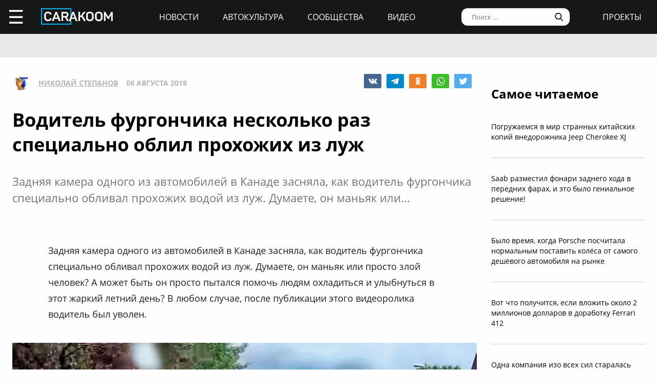

--- FILE ---
content_type: text/html; charset=UTF-8
request_url: https://carakoom.com/blog/voditel-furgonchika-neskolko-raz-specialno-oblil-prohozhih-iz-luzh
body_size: 10402
content:
<!DOCTYPE HTML><html lang="ru"><head><title>Водитель фургончика несколько раз специально облил прохожих из луж | carakoom.com</title><meta name="robots" content="index, follow" /><link rel="apple-touch-icon" sizes="180x180" href="/apple-touch-icon.png"><link rel="icon" type="image/png" href="/favicon-32x32.png" sizes="32x32"><link rel="icon" type="image/png" href="/favicon-16x16.png" sizes="16x16"><meta name="msapplication-TileColor" content="#2b5797"><meta name="msapplication-TileImage" content="/mstile-144x144.png"><meta http-equiv="content-type" content="text/html; charset=utf-8" /><meta name="viewport" content="width=device-width, initial-scale=1"><meta name="description" content=" Задняя камера одного из автомобилей в Канаде засняла, как водитель фургончика специально обливал прохожих водой из луж. Думаете, он маньяк или..." /><meta name="keywords" content="ford, ford transit, канада, dashcam" /><script type="text/javascript" src="https://carakoom.com/data/themes/easy/js/init.js?v=3.3.53"></script><link rel="stylesheet" href="https://carakoom.com/data/themes/easy/css/style.css?v=3.3.53" /><link rel="stylesheet" href="https://carakoom.com/data/themes/easy/css/main.css?v=3.3.53" /><script type="text/javascript" src="https://carakoom.com/data/inc/lib/java/framework.js?v=3.3.53"></script><script type="text/javascript" src="https://carakoom.com/data/inc/lib/ajax/processor.js?v=3.3.53"></script><link rel="stylesheet" href="/photoswipe/photoswipe.css" /><link rel="stylesheet" href="/photoswipe/default-skin/default-skin.css" /><script type="text/javascript" src="/photoswipe/photoswipe.min.js"></script><script type="text/javascript" src="/photoswipe/photoswipe-ui-default.min.js"></script><script type="text/javascript" src="https://carakoom.com/data/modules/wall/java/wall.js"></script><script type="text/javascript" src="https://carakoom.com/data/modules/like/js/script.js"></script><script type="text/javascript" src="https://carakoom.com/data/modules/comments/js/script.js"></script><meta property="og:title" content="Водитель фургончика несколько раз специально облил прохожих из луж"><meta property="og:description" content=" Задняя камера одного из автомобилей в Канаде засняла, как водитель фургончика специально обливал прохожих водой из луж. Думаете, он маньяк или..."><meta property="og:url" content="https://carakoom.com/blog/voditel-furgonchika-neskolko-raz-specialno-oblil-prohozhih-iz-luzh"><meta property="og:type" content="article"><meta property="og:site_name" content="CARakoom.com"><meta property="og:image" content="https://carakoom.com/data/wall/787/63c2b806_medium.jpg"/><meta name="twitter:card" content="summary_large_image"></head>

<body >
<div id="problem"></div>
<input type="checkbox" id="nav-user">
<header id="header">
<div class="header-left"><label for="nav-user">☰</label><a href="/" class="header-logo"><img src="https://carakoom.com/data/image/CARAKOOM.png" alt="logo"></a></div>
<div class="header-center">
<a href="https://carakoom.com/car-news">Новости</a>
<a href="https://carakoom.com/car-culture">Автокультура</a>
<a href="https://carakoom.com/groups">Сообщества</a>
<a href="https://carakoom.com/car-video">Видео</a>
</div>
<div class="header-right">
<input type="search" placeholder="Поиск ..."  id="isearch" onkeyup="if(event.keyCode == 13) {processor('wall_search','787','177adc265c3dfab9dc02399776b8d8ec')}"/>
<img src="https://carakoom.com/data/image/loope.png" alt="loope" class="black-loope">
<img src="https://carakoom.com/data/image/white-loope.png" alt="loope" class="white-loope" id="searchBtn" onclick="showSearch(this);">
<a href="">проекты</a></div>

<div class="window forgot-win" id="reg"><div id="reg_body" class="box" style="width:100%"><h3>Вход / Регистрация</h3>
<form  action="" method="post" class="ep-ent">
<span class="reg-desc">Войдите, используя ваши Email и пароль или введите необходимые данные для регистрации нового пользователя.</span>
<input type="email" id="w_email" value="" placeholder="Введите емайл" onkeyup="ValidateMail(this)" required="required" />
<input type="password" id="w_passw" value="" placeholder="Введите пароль" required="required" />

<span class="forgot-desc" onclick="close_window('reg');show_window('forgot');">Забыли пароль?</span>

<ul class="comcontrol">
<li id="w_btn_enter" onclick="processor('w_enter');" data-hash="502395c3e2dfb6765abc4cfefb0af719">Вход</li>
<li id="w_btn_reg" onclick="processor('w_registration');" data-hash="e914d66225bd642a19b7ae55222d812c">Регистрация</li></ul></form>
<div class="soc-ent">
<span class="social-desc">Другие способы входа / регистрации</span>
<ul class="comcontrol" style="flex-direction:column">
<li id="w_btn_vk" onclick="vkAuth();" style="background:#0281b4">Вконтакте</li>
<li id="w_btn_fb" onclick="fbAuth();" style="background:#1f6296">Facebook</li>
</ul>
</div></div></div>

<div id="forgot"  class="window forgot-win">
<div id='forgot_body' class="box" style="width:100%">


<h3>Восстановление доступа</h3>
<form  action="" method="post" class="ep-ent" id="send-forgot">
<span class="reg-desc">Введите Email, который использовался при регистрации.</span>
<input type="email" placeholder="Введите почтовый ящик" id="forgot_email" onkeyup="ValidateMail(this)" maxlength="50" required="required"/>
<ul class="comcontrol"><li id="w_btn_forgot" onclick="processor('send_forgot')" data-hash="4d5f62007645f805413672fa689f945e">Восстановить</li></ul></form>
</div></div></header>
<div id="waiting"></div>

<aside class="nav-user-block">
<div class="nav-header">
<label for="nav-user">+</label>
<a href="javascript:void(0);" onclick="init('nav-user').checked=false;show_window('reg');">регистрация<br>и вход</a><img src="https://carakoom.com/data/image/no_logo.png" loading="lazy" alt="user logo"></div>
<nav class="user-links">
<a href="https://carakoom.com/car-news" data-hash="79a7df39109c34b0cc83f8ad089d0532" class="menu bolder">Новости</a>
<a href="https://carakoom.com/car-culture" data-hash="9068a93d87737f8296649680b68c8750" class="menu bolder">Автокультура</a>
<div class="nav-collapsible">
<input type="checkbox" id="nav-collapsible-1">
<label for="nav-collapsible-1" class="bold" onclick="processor('groups','')" data-hash="950b66edbce955538e5a6194ddad4692">Сообщества</label>
<div class="nav-collapsible-links">
<a  href="https://carakoom.com/crash" data-hash="72990405f4c8d366c2d5b804e9bcffe0" class="menu" >Аварии</a><a  href="https://carakoom.com/american" data-hash="66e07bd74f2833fbea271ba24f705c08" class="menu" >Американские</a><a  href="https://carakoom.com/offroad" data-hash="d6e8d78302384b8e260b9d9b0e386166" class="menu" >Внедорожники</a><a  href="https://carakoom.com/bikes" data-hash="67d88ac9621babddbf62be0077b6ae14" class="menu" >Мотоциклы</a><a  href="https://carakoom.com/retro" data-hash="748fab09fb85e25de221e87b3133de55" class="menu" >Ретро</a><a  href="https://carakoom.com/russian" data-hash="343e5bd6f765b49a3cf73313ea99a46b" class="menu" >Русские и советские</a><a  href="https://carakoom.com/tuning" data-hash="c789f1bec2f92806e85313980a4caa55" class="menu" >Тюнинг</a><a  href="https://carakoom.com/electric" data-hash="1275d321b9d7891239b1e7f7580b2154" class="menu" >Электромобили</a><a href="https://carakoom.com/groups" class="menu" data-hash="950b66edbce955538e5a6194ddad4692">другие</a>
</div>
</div>
<a href="https://carakoom.com/car-video" data-hash="2fcf85e3101ed0e64ce5c3c1a6fd8a83" class="menu bolder">Видео</a>

<a href="#" class="menu bolder">проекты</a>
</nav>
<div class="nav-footer">
<a href="/" class="nav-logo"><img src="https://carakoom.com/data/image/CARAKOOM.png" alt="logo"></a>
<div class="nav-social-block">
<a href="https://vk.com/carakoom"><img src="https://carakoom.com/data/image/vk.png"></a>
<a href="https://www.pinterest.com/carakoom/"><img src="https://carakoom.com/data/image/pinterest.png"></a>
<a href="https://youtube.com/channel/UCWTEDKF2hpCUeDgKQh70_Iw"><img src="https://carakoom.com/data/image/youtube.png"></a>
</div>
<a href="">Подписаться на рассылку</a>
<a href="https://carakoom.com/advertising">Реклама на сайте</a>
<a href="">Пользовательское согашение</a>
<a href="https://carakoom.com/contacts">Контакты</a>
<a href="https://carakoom.com/data/rss/all.xml">RSS</a>
</div>
</aside>
<div id="container">
<main id="myplace"><div class="post-top-banner">
<div style="width:auto;max-width:1233px;height:auto;margin:0 auto"> <!-- Yandex.RTB R-A-282121-8 -->
<div id="yandex_rtb_R-A-282121-8"></div>
<script type="text/javascript">
    (function(w, d, n, s, t) {
        w[n] = w[n] || [];
        w[n].push(function() {
            Ya.Context.AdvManager.render({
                blockId: "R-A-282121-8",
                renderTo: "yandex_rtb_R-A-282121-8",
                async: true
            });
        });
if(checkScript("//an.yandex.ru/system/context.js"))return;
        t = d.getElementsByTagName("script")[0];
        s = d.createElement("script");
        s.type = "text/javascript";
        s.src = "//an.yandex.ru/system/context.js";
        s.async = true;
        t.parentNode.insertBefore(s, t);
    })(this, this.document, "yandexContextAsyncCallbacks");
</script></div></div>

<div class="post-mobile-banner"><div style="width:300px;height:auto;margin:0 auto"> <!-- Yandex.RTB R-A-282121-12 -->
<div id="yandex_rtb_R-A-282121-12"></div>
<script type="text/javascript">
    (function(w, d, n, s, t) {
        w[n] = w[n] || [];
        w[n].push(function() {
            Ya.Context.AdvManager.render({
                blockId: "R-A-282121-12",
                renderTo: "yandex_rtb_R-A-282121-12",
                async: true
            });
        });
if(checkScript("//an.yandex.ru/system/context.js"))return;
        t = d.getElementsByTagName("script")[0];
        s = d.createElement("script");
        s.type = "text/javascript";
        s.src = "//an.yandex.ru/system/context.js";
        s.async = true;
        t.parentNode.insertBefore(s, t);
    })(this, this.document, "yandexContextAsyncCallbacks");
</script></div></div>

<div class="post-container">
<div class="post-data" itemscope itemtype="http://schema.org/NewsArticle">
<div class="post-header">
<div class="post-header-left">
<img src="https://carakoom.com/data/users/787/ico.jpg?time=1769079426">
<a href=""  itemprop="author">Николай Степанов</a>
<meta itemprop="datePublished" content="Wed, 08 Aug 2018 14:21:08 +0300" />
<span >08 августа 2018</span>
</div>
<div class="post-social-block">
<img class="vk" src="https://carakoom.com/data/image/vk2.png" data-object="wall" data-social="vk" data-hash="630f69dc1aa81ba63959d863245b3c4f" title="0" onclick="processor('share','31956');window.open('https://vk.com/share.php?url=https://carakoom.com/blog/voditel-furgonchika-neskolko-raz-specialno-oblil-prohozhih-iz-luzh', '_blank', 'scrollbars=0, resizable=1, menubar=0, left=200, top=200, width=554, height=421, toolbar=0, status=0');return false;" alt="VK"><img class="tg" src="https://carakoom.com/data/image/telegram.png" data-object="wall" data-social="tg" data-hash="630f69dc1aa81ba63959d863245b3c4f" title="0" onclick="processor('share','31956');window.open('tg://share?url=https://carakoom.com/blog/voditel-furgonchika-neskolko-raz-specialno-oblil-prohozhih-iz-luzh&text=', '_blank', 'scrollbars=0, resizable=1, menubar=0, left=200, top=200, width=550, height=440, toolbar=0, status=0');return false;" title="Telegram"><img class="ok" src="https://carakoom.com/data/image/ok.png" data-object="wall" data-social="ok" data-hash="630f69dc1aa81ba63959d863245b3c4f" title="0" onclick="processor('share','31956');window.open('https://connect.ok.ru/offer?url=https://carakoom.com/blog/voditel-furgonchika-neskolko-raz-specialno-oblil-prohozhih-iz-luzh', '_blank', 'scrollbars=0, resizable=1, menubar=0, left=200, top=200, width=600, height=440, toolbar=0, status=0');return false;" alt="Odnoklassniki"><img class="wa" src="https://carakoom.com/data/image/wa.png" data-object="wall" data-social="wa" data-hash="630f69dc1aa81ba63959d863245b3c4f" title="0" onclick="processor('share','31956');window.open('whatsapp://send?text=https://carakoom.com/blog/voditel-furgonchika-neskolko-raz-specialno-oblil-prohozhih-iz-luzh ', '_blank', 'scrollbars=0, resizable=1, menubar=0, left=200, top=200, width=554, height=421, toolbar=0, status=0');return false;" title="WA" data-action="share/whatsapp/share"><img class="tw" src="https://carakoom.com/data/image/twitter.png" data-object="wall" data-social="tw" data-hash="630f69dc1aa81ba63959d863245b3c4f" title="0" onclick="processor('share','31956');window.open('https://twitter.com/share?url=https://carakoom.com/blog/voditel-furgonchika-neskolko-raz-specialno-oblil-prohozhih-iz-luzh&text=', '_blank', 'scrollbars=0, resizable=1, menubar=0, left=200, top=200, width=554, height=421, toolbar=0, status=0');return false;" alt="Twitter"></div>
</div>
<meta itemprop="inLanguage" content="ru" /> <meta itemscope itemprop="mainEntityOfPage" itemtype="https://schema.org/WebPage" itemid="https://carakoom.com/blog/voditel-furgonchika-neskolko-raz-specialno-oblil-prohozhih-iz-luzh">

<h1 itemprop="headline">Водитель фургончика несколько раз специально облил прохожих из луж</h1>

<span class="post-preview"> Задняя камера одного из автомобилей в Канаде засняла, как водитель фургончика специально обливал прохожих водой из луж. Думаете, он маньяк или...</span>

<br><br><div style="width:auto;max-width:1233px;height:auto;margin:0 auto"> <!-- Yandex.RTB R-A-282121-21 -->
<div id="yandex_rtb_R-A-282121-21"></div>
<script type="text/javascript">
    (function(w, d, n, s, t) {
        w[n] = w[n] || [];
        w[n].push(function() {
            Ya.Context.AdvManager.render({
                blockId: "R-A-282121-21",
                renderTo: "yandex_rtb_R-A-282121-21",
                async: true
            });
        });
if(checkScript("//an.yandex.ru/system/context.js"))return;
        t = d.getElementsByTagName("script")[0];
        s = d.createElement("script");
        s.type = "text/javascript";
        s.src = "//an.yandex.ru/system/context.js";
        s.async = true;
        t.parentNode.insertBefore(s, t);
    })(this, this.document, "yandexContextAsyncCallbacks");
</script></div>
<div class="post-content" id="item31956" itemprop="articleBody"><p>Задняя камера одного из автомобилей в Канаде засняла, как водитель фургончика специально обливал прохожих водой из луж. Думаете, он маньяк или просто злой человек? А может быть он просто пытался помочь людям охладиться и улыбнуться в этот жаркий летний день? В любом случае, после публикации этого видеоролика водитель был уволен.</p><p><img src="https://carakoom.com/data/wall/787/63c2b806_medium.jpg" alt=""/></p><p>Видеоролик заснят на дороге возле университета Оттавы. Как мы видим, водитель Ford Transit компании Black &amp; McDonald, занимающейся управлением объектами недвижимости, как минимум три раза специально проезжает через лужи возле тротуара, чтобы обрызгать пешеходов.</p><p><img src="https://carakoom.com/data/wall/787/615f1908_medium.jpg" alt=""/></p><p>Всё это очень похоже на то, что у водителя было крайне отвратительное настроение, и ему хотелось выместить свою злость на других. А может, наоборот, он был в игривом расположении духа и хотел вдоволь поплескаться водичкой. А если проверить сводку погоды за 27 июня 2018 года (именно тогда был снят этот видеоролик), то вы узнаете, что температура в тот день доходила до 28 градусов по Цельсию. Именно поэтому мы думаем, что этот парень просто пытался спасти прохожих от жары!</p><p><div><iframe class="video" src="https://www.youtube.com/embed/5rRO3FPpFC4?rel=0?wmode=opaque" frameborder="0" allowfullscreen></iframe></div></p><p></p><p><a onclick="return !window.open(this.href)" href="https://t.me/carakoom" rel="nofollow" class="tl_telegram_share_btn"><span class="tl_telegram_share_label" target="_blank">Подпишись на CARAKOOM в Telegram</span><i class="tl_telegram_share_icon"></i></a></p></div>
<div class="post-footer">
<div class="tags"><a href="https://carakoom.com/tag/ford" data-hash="158bf7be32788b7e050c694e58fe6922">ford</a>,<a href="https://carakoom.com/tag/ford-transit" data-hash="147070f97778edcf8ade5c4df2514650">ford transit</a>,<a href="https://carakoom.com/tag/канада" data-hash="36bc13de7104f4d605720fe9e646ef37">канада</a>,<a href="https://carakoom.com/tag/dashcam" data-hash="d6e6a2b34432018b889a24fa23a140f5">dashcam</a></div><div class="post-social-block">
<img class="vk" src="https://carakoom.com/data/image/vk2.png" data-object="wall" data-social="vk" data-hash="630f69dc1aa81ba63959d863245b3c4f" title="0" onclick="processor('share','31956');window.open('https://vk.com/share.php?url=https://carakoom.com/blog/voditel-furgonchika-neskolko-raz-specialno-oblil-prohozhih-iz-luzh', '_blank', 'scrollbars=0, resizable=1, menubar=0, left=200, top=200, width=554, height=421, toolbar=0, status=0');return false;" alt="VK"><img class="tg" src="https://carakoom.com/data/image/telegram.png" data-object="wall" data-social="tg" data-hash="630f69dc1aa81ba63959d863245b3c4f" title="0" onclick="processor('share','31956');window.open('tg://share?url=https://carakoom.com/blog/voditel-furgonchika-neskolko-raz-specialno-oblil-prohozhih-iz-luzh&text=', '_blank', 'scrollbars=0, resizable=1, menubar=0, left=200, top=200, width=550, height=440, toolbar=0, status=0');return false;" title="Telegram"><img class="ok" src="https://carakoom.com/data/image/ok.png" data-object="wall" data-social="ok" data-hash="630f69dc1aa81ba63959d863245b3c4f" title="0" onclick="processor('share','31956');window.open('https://connect.ok.ru/offer?url=https://carakoom.com/blog/voditel-furgonchika-neskolko-raz-specialno-oblil-prohozhih-iz-luzh', '_blank', 'scrollbars=0, resizable=1, menubar=0, left=200, top=200, width=600, height=440, toolbar=0, status=0');return false;" alt="Odnoklassniki"><img class="wa" src="https://carakoom.com/data/image/wa.png" data-object="wall" data-social="wa" data-hash="630f69dc1aa81ba63959d863245b3c4f" title="0" onclick="processor('share','31956');window.open('whatsapp://send?text=https://carakoom.com/blog/voditel-furgonchika-neskolko-raz-specialno-oblil-prohozhih-iz-luzh ', '_blank', 'scrollbars=0, resizable=1, menubar=0, left=200, top=200, width=554, height=421, toolbar=0, status=0');return false;" title="WA" data-action="share/whatsapp/share"><img class="tw" src="https://carakoom.com/data/image/twitter.png" data-object="wall" data-social="tw" data-hash="630f69dc1aa81ba63959d863245b3c4f" title="0" onclick="processor('share','31956');window.open('https://twitter.com/share?url=https://carakoom.com/blog/voditel-furgonchika-neskolko-raz-specialno-oblil-prohozhih-iz-luzh&text=', '_blank', 'scrollbars=0, resizable=1, menubar=0, left=200, top=200, width=554, height=421, toolbar=0, status=0');return false;" alt="Twitter"></div>
</div>
<div class="post-media" id="post-media">

<h5>Фотогалерея</h5>

<div class="item-media" itemprop="image" itemscope="" itemtype="https://schema.org/ImageObject"><a class="photoswipe" href="https://carakoom.com/data/wall/787/63c2b806.jpg"><img  loading="lazy" data-size="1037x594"  data-type="image" data-name="63c2b806" src="https://carakoom.com/data/wall/787/63c2b806_221x124.jpg" alt=""><meta itemprop="image" content="https://carakoom.com/data/wall/787/63c2b806.jpg"><meta itemprop="width" content="1037"><meta itemprop="height" content="594"></a><a class="photoswipe" href="https://carakoom.com/data/wall/787/615f1908.jpg"><img  loading="lazy" data-size="1187x677"  data-type="image" data-name="615f1908" src="https://carakoom.com/data/wall/787/615f1908_221x124.jpg" alt=""><meta itemprop="image" content="https://carakoom.com/data/wall/787/615f1908.jpg"><meta itemprop="width" content="1187"><meta itemprop="height" content="677"></a></div>
</div>

<div class="post-bottom-banner">
<div style="width:auto;max-width:1233px;height:auto;margin:0 auto"> <!-- Yandex.RTB R-A-282121-10 -->
<div id="yandex_rtb_R-A-282121-10"></div>
<script type="text/javascript">
    (function(w, d, n, s, t) {
        w[n] = w[n] || [];
        w[n].push(function() {
            Ya.Context.AdvManager.render({
                blockId: "R-A-282121-10",
                renderTo: "yandex_rtb_R-A-282121-10",
                async: true
            });
        });
if(checkScript("//an.yandex.ru/system/context.js"))return;
        t = d.getElementsByTagName("script")[0];
        s = d.createElement("script");
        s.type = "text/javascript";
        s.src = "//an.yandex.ru/system/context.js";
        s.async = true;
        t.parentNode.insertBefore(s, t);
    })(this, this.document, "yandexContextAsyncCallbacks");
</script></div></div>

<div class="post-comments" id="comments31956">




</div>

<div class="post-read-more">
<a href="https://carakoom.com/blog/v-magnitogorske-nahoditsya-samyj-stilnyj-v-rossii-azlk2141"><h4>Читать</h4></a>
<a href="https://carakoom.com/blog/v-magnitogorske-nahoditsya-samyj-stilnyj-v-rossii-azlk2141"><p class="read_next_blue_text">В Магнитогорске находится самый стильный в России АЗЛК-2141</p></a>
<a href="https://carakoom.com/blog/v-magnitogorske-nahoditsya-samyj-stilnyj-v-rossii-azlk2141"><img loading="lazy" src="https://carakoom.com/data/wall/787/6011e82f_900x506.jpg" alt="В Магнитогорске находится самый стильный в России АЗЛК-2141" class="read_next_blue_text_img"></a>
</div>

</div>
<div class="post-side">

<div class="post-popular fix">
<h4>Самое читаемое</h4>
<a href="https://carakoom.com/blog/pogruzhaemsya-v-mir-strannyh-kitajskih-kopij-vnedorozhnika-jeep-cherokee-xj" data-hash="f0256b6d5dccc20a2abe3240cb8e9a64">Погружаемся в мир странных китайских копий внедорожника Jeep Cherokee XJ</a><a href="https://carakoom.com/blog/saab-razmestil-fonari-zadnego-hoda-v-perednih-farah-i-eto-bylo-genialnoe-reshenie" data-hash="d9c56ae31060128559ecb6b731ee4797">Saab разместил фонари заднего хода в передних фарах, и это было гениальное решение!</a><a href="https://carakoom.com/blog/bylo-vremya-kogda-porsche-poschitala-normalnym-postavit-kolyosa-ot-samogo-deshyovogo-avtomobilya-na-rynke" data-hash="aea8b6e91770baa3ad700d7c8c8311aa">Было время, когда Porsche посчитала нормальным поставить колёса от самого дешёвого автомобиля на рынке</a><a href="https://carakoom.com/blog/vot-chto-poluchitsya-esli-vlozhit-okolo-2-millionov-dollarov-v-dorabotku-ferrari-412" data-hash="0d57adc2c521ab77a3e7ccfdd2c886de">Вот что получится, если вложить около 2 миллионов долларов в доработку Ferrari 412</a><a href="https://carakoom.com/blog/odna-kompaniya-izo-vseh-sil-staralas-prevratit-skuchnye-honda-accord-v-bezumnye-sportivnye-sedany" data-hash="275598c6f869c81911103a2be57bd8aa">Одна компания изо всех сил старалась превратить скучные Honda Accord в безумные спортивные седаны</a></div>

<div class="post-side-last-news fix">
<h4>Последние новости</h4>
<a href="https://carakoom.com/blog/bylo-vremya-kogda-jaguar-razrabotal-kroshechnyj-i-ochen-lyogkij-baggi" data-hash="0032c03aed1861a355be13c1a76c3709"><img loading="lazy" class="no-round" src="https://carakoom.com/data/wall/787/6b3cf57e_thumb.jpg" alt="Было время, когда Jaguar разработал крошечный и очень лёгкий багги"/><p>Было время, когда Jaguar разработал крошечный и очень лёгкий багги</p></a><a href="https://carakoom.com/blog/yamaha-moko-powa-d10--futuristicheskij-motocikl-ot-kompanii-ischeznuvshej-bez-sleda" data-hash="719a7258a4b58b30473145310212a9bb"><img loading="lazy" class="no-round" src="https://carakoom.com/data/wall/787/6a65b076_thumb.jpg" alt="Yamaha Moko Powa D10 — футуристический мотоцикл от компании, исчезнувшей без следа"/><p>Yamaha Moko Powa D10 — футуристический мотоцикл от компании, исчезнувшей без следа</p></a><a href="https://carakoom.com/blog/tot-sluchaj-kogda-polskij-avtoproizvoditel-sdelal-lotus-esprit-ranshe-samogo-lotus-nu-pochti" data-hash="7b1b0ed71f7c68980b9a445e9d613638"><img loading="lazy" class="no-round" src="https://carakoom.com/data/wall/787/6e213579_thumb.jpg" alt="Тот случай, когда польский автопроизводитель сделал Lotus Esprit раньше самого Lotus. Ну, почти"/><p>Тот случай, когда польский автопроизводитель сделал Lotus Esprit раньше самого Lotus. Ну, почти</p></a><a href="https://carakoom.com/blog/odna-kompaniya-izo-vseh-sil-staralas-prevratit-skuchnye-honda-accord-v-bezumnye-sportivnye-sedany" data-hash="275598c6f869c81911103a2be57bd8aa"><img loading="lazy" class="no-round" src="https://carakoom.com/data/wall/787/6ac138aa_thumb.jpg" alt="Одна компания изо всех сил старалась превратить скучные Honda Accord в безумные спортивные седаны"/><p>Одна компания изо всех сил старалась превратить скучные Honda Accord в безумные спортивные седаны</p></a></div>

<div class="banner" style="width:300px;height:600px">
<div style="width:300px;height:auto;margin:0 auto"> <!-- Yandex.RTB R-A-282121-20 -->
<div id="yandex_rtb_R-A-282121-20"></div>
<script type="text/javascript">
    (function(w, d, n, s, t) {
        w[n] = w[n] || [];
        w[n].push(function() {
            Ya.Context.AdvManager.render({
                blockId: "R-A-282121-20",
                renderTo: "yandex_rtb_R-A-282121-20",
                async: true
            });
        });
if(checkScript("//an.yandex.ru/system/context.js"))return;
        t = d.getElementsByTagName("script")[0];
        s = d.createElement("script");
        s.type = "text/javascript";
        s.src = "//an.yandex.ru/system/context.js";
        s.async = true;
        t.parentNode.insertBefore(s, t);
    })(this, this.document, "yandexContextAsyncCallbacks");
</script></div></div>
<div class="banner" style="width:300px;height:600px">
<div style="width:300px;height:auto;margin:0 auto"> <!-- Yandex.RTB R-A-282121-19 -->
<div id="yandex_rtb_R-A-282121-19"></div>
<script type="text/javascript">
    (function(w, d, n, s, t) {
        w[n] = w[n] || [];
        w[n].push(function() {
            Ya.Context.AdvManager.render({
                blockId: "R-A-282121-19",
                renderTo: "yandex_rtb_R-A-282121-19",
                async: true
            });
        });
if(checkScript("//an.yandex.ru/system/context.js"))return;
        t = d.getElementsByTagName("script")[0];
        s = d.createElement("script");
        s.type = "text/javascript";
        s.src = "//an.yandex.ru/system/context.js";
        s.async = true;
        t.parentNode.insertBefore(s, t);
    })(this, this.document, "yandexContextAsyncCallbacks");
</script></div></div>

<script>
window.onload = function() {setTimeout(() => primaryPlacement('.post-side',600),1000);};
zoomer();
</script>
</div>
</div>

<div class="down">
<span onclick="processor('dashcam')"  data-hash="7bb68fbfb4e67399c39b317c2a485265">больше по теме</span>
<a href="https://carakoom.com/dashcam" data-hash="7bb68fbfb4e67399c39b317c2a485265"><h4>Глазами водителя</h4></a>

<div class="down-content">
<a href="https://carakoom.com/blog/elon-mode-haker-obnaruzhil-sekretnyj-rezhim-v-mashinah-tesla" data hash="47b06ff431525789bb3ba4e61ddaa54c"><p>Elon Mode: хакер обнаружил секретный режим в машинах Tesla</p><img src="https://carakoom.com/data/wall/787/6a701e95_300x260.jpg"></a><a href="https://carakoom.com/blog/dve-tesla-model-3-snyali-moment-dtp-s-furgonom-na-svoi-kamery-teslacam" data hash="053cdf1582481c37c6692ff6979f1574"><p>Две Tesla Model 3 сняли момент ДТП с фургоном на свои камеры TeslaCam</p><img src="https://carakoom.com/data/wall/787/692e7bd0_300x260.jpg"></a><a href="https://carakoom.com/blog/policiya-ne-smogla-dognat-narushitelya-na-gonochnom-bolide-ferrari" data hash="4ef3859da928b7332acb66bad9524a17"><p>Полиция не смогла догнать нарушителя на гоночном болиде Ferrari</p><img src="https://carakoom.com/data/wall/787/67704f56_300x260.jpg"></a><a href="https://carakoom.com/blog/posmotrite-kak-novyj-bmw-m4-csl-stal-samym-bystrym-serijnym-avtomobilem-marki" data hash="48e5fd99e3be39ee727ca62983d672f1"><p>Посмотрите, как новый BMW M4 CSL стал самым быстрым серийным автомобилем марки</p><img src="https://carakoom.com/data/wall/787/6824dc5f_300x260.jpg"></a><a href="https://carakoom.com/blog/etot-videorolik-otlichno-peredayot-to-chto-chuvstvuet-goncshik-formuly-1-vo-vremya-bystrogo-kruga" data hash="567c1a1b71facf9564edfdf3c296d399"><p>Этот видеоролик отлично передаёт то, что чувствует гонщик Формулы-1 во время быстрого круга</p><img src="https://carakoom.com/data/wall/787/66049327_300x260.jpg"></a><a href="https://carakoom.com/blog/neterpelivaya-devushka-ustroila-nastoyacshij-pogrom-na-ulice-svoim-neobdumannym-manyovrom" data hash="ad065ea9caa89fd1b960eb52b1df7567"><p>Нетерпеливая девушка устроила настоящий погром на улице своим необдуманным манёвром</p><img src="https://carakoom.com/data/wall/787/6808c8c0_300x260.jpg"></a><a href="https://carakoom.com/blog/elektrokrossover-kia-ev6-vspyhnul-v-mgnovenie-oka-posle-stolknoveniya-s-betonnym-otbojnikom-video-s-mesta-avarii" data hash="f74542454d847b600b0e8182dc31977f"><p>Электрокроссовер Kia EV6 вспыхнул в мгновение ока после столкновения с бетонным отбойником: видео с места аварии</p><img src="https://carakoom.com/data/wall/787/667f98da_300x260.jpg"></a><a href="https://carakoom.com/blog/modificirovannyj-700-silnyj-nissan-370z-zagorelsya-vo-vremya-gonki-s-tesla-model-s-plaid" data hash="aed62ecfd829648f084191954bfecf48"><p>Модифицированный 700-сильный Nissan 370Z загорелся во время гонки с Tesla Model S Plaid</p><img src="https://carakoom.com/data/wall/787/651d0ee2_300x260.jpg"></a></div>

<div class="down-banner">
<div style="width:auto;max-width:1233px;height:auto;margin:0 auto"> <!-- Yandex.RTB R-A-282121-11 -->
<div id="yandex_rtb_R-A-282121-11"></div>
<script type="text/javascript">
    (function(w, d, n, s, t) {
        w[n] = w[n] || [];
        w[n].push(function() {
            Ya.Context.AdvManager.render({
                blockId: "R-A-282121-11",
                renderTo: "yandex_rtb_R-A-282121-11",
                async: true
            });
        });
if(checkScript("//an.yandex.ru/system/context.js"))return;
        t = d.getElementsByTagName("script")[0];
        s = d.createElement("script");
        s.type = "text/javascript";
        s.src = "//an.yandex.ru/system/context.js";
        s.async = true;
        t.parentNode.insertBefore(s, t);
    })(this, this.document, "yandexContextAsyncCallbacks");
</script></div></div>
<div class="wallinfo">
<h6>О СТАТЬЕ</h6>
<div><span>Категория</span><span><a href="https://carakoom.com/dashcam" data-hash="7bb68fbfb4e67399c39b317c2a485265">Глазами водителя</a></span></div>
</div></div>
<div class="subscribe">
<div id="subscribe">
<div><h6>Подпишись на нашу рассылку</h6><span>Только самое интересное за неделю на твоей почте</span></div>
<div><span><input type="email" placeholder="Email" id="subsEm"><button onclick="processor('subscribe2')" data-hash="b6a9f674c9cb7c6f064a5330abf8bfc6">Подписаться</button></span><span>Нажимая на кнопку "Подписаться", вы соглашаетесь на получение информационных и/или рекламных сообщений в соответствии с <a href="#">Пользовательским соглашением</a></span></div>
</div></div></main>
<footer id="footer">
<div class="footer-top">
<a href="/" class="footer-logo"><img src="https://carakoom.com/data/image/CARAKOOM.png" alt="logo"></a>
<div class="footer-social-block">
<a href="https://vk.com/carakoom"><img src="https://carakoom.com/data/image/vk.png"></a>
<a href="https://www.pinterest.com/carakoom/"><img src="https://carakoom.com/data/image/pinterest.png"></a>
<a href="https://youtube.com/channel/UCWTEDKF2hpCUeDgKQh70_Iw"><img src="https://carakoom.com/data/image/youtube.png"></a>
</div>
</div>
<div class="footer-middle">
<div class="footer-menu">
<div class="footer-left">
<a href="https://carakoom.com/car-news" data-hash="79a7df39109c34b0cc83f8ad089d0532">Новости</a>
<a href="https://carakoom.com/car-culture" data-hash="9068a93d87737f8296649680b68c8750">Автокультура</a>
<a href="https://carakoom.com/groups" data-hash="950b66edbce955538e5a6194ddad4692">Сообщества</a>
<a href="https://carakoom.com/car-video" data-hash="2fcf85e3101ed0e64ce5c3c1a6fd8a83">Видео</a>
</div>
<div class="footer-center">
<a href="">Подписаться на рассылку</a>
<a href="https://carakoom.com/advertising">Реклама на сайте</a>
<a href="">Пользовательское соглашение</a>
<a href="https://carakoom.com/contacts">Контакты</a>
<a href="https://carakoom.com/data/rss/all.xml">RSS</a>
</div>
</div>
<div class="footer-right">
Все права защищены. Полное или частичное копирование материалов Сайта в коммерческих целях разрешено только с письменного разрешения владельца Сайта. В случае обнаружения нарушений, виновные лица могут быть привлечены к ответственности в соответствии с действующим законодательством Российской Федерации.
</div>
</div>
<div class="footer-down">CARakoom.com ( Каракум ) 18+ © 2011-2020 CARakoom LTD</div>

<div id="pager"><div class="title" id="pager_title"></div><input type="hidden" id="pager_id" value="0"/><div id="pager_body"></div><div id="pager_input"><span>📎</span><textarea id="pager_field" placeholder="Напишите ваш комментарий" maxlength="1000"></textarea></div></div>



<script type=text/javascript>if(localStorage.scrollTop!=0 && localStorage.back==1){window.scrollTo(0,localStorage.scrollTop);localStorage.scrollTop=0;localStorage.back=0;}</script></footer>
</div>

<div id="modal" class="modal"></div><div id="nav-modal" class="modal"></div><div id="mw" class="window"></div><div id="gallery" class="pswp" tabindex="-1" role="dialog" aria-hidden="true"><div class="pswp__bg"></div><div class="pswp__scroll-wrap"><div class="pswp__container"><div class="pswp__item"></div><div class="pswp__item"></div><div class="pswp__item"></div></div><div class="pswp__ui pswp__ui--hidden"><div class="pswp__top-bar"><div class="pswp__counter"></div><button class="pswp__button pswp__button--close" title="Close (Esc)"></button><div class="pswp__preloader"><div class="pswp__preloader__icn"><div class="pswp__preloader__cut"><div class="pswp__preloader__donut"></div></div></div></div></div><button class="pswp__button pswp__button--arrow--left" title="Previous (arrow left)"></button><button class="pswp__button pswp__button--arrow--right" title="Next (arrow right)"></button></div></div></div><script type="text/javascript">items = parseThumbnailElements();addEvent(init('nav-modal'),'click',closeNav);</script>
<div id="notification-container"></div>

<!-- Rating Mail.ru counter -->
<script type="text/javascript">
var _tmr = window._tmr || (window._tmr = []);
_tmr.push({id: "3159037", type: "pageView", start: (new Date()).getTime()});
(function (d, w, id) {
  if (d.getElementById(id)) return;
  var ts = d.createElement("script"); ts.type = "text/javascript"; ts.async = true; ts.id = id;
  ts.src = "https://top-fwz1.mail.ru/js/code.js";
  var f = function () {var s = d.getElementsByTagName("script")[0]; s.parentNode.insertBefore(ts, s);};
  if (w.opera == "[object Opera]") { d.addEventListener("DOMContentLoaded", f, false); } else { f(); }
})(document, window, "topmailru-code");
</script><noscript><div>
<img src="https://top-fwz1.mail.ru/counter?id=3159037;js=na" style="border:0;position:absolute;left:-9999px;" alt="Top.Mail.Ru" />
</div></noscript>
<!-- //Rating Mail.ru counter -->

    <!-- Yandex.Metrika counter -->
    <script type="text/javascript">
        (function (d, w, c) {(w[c] = w[c] || []).push(function() {try {w.yaCounter17339371 = new Ya.Metrika({id:17339371,clickmap:true,trackLinks:true,accurateTrackBounce:true,webvisor:true});} catch(e) { }});var n = d.getElementsByTagName("script")[0],s = d.createElement("script"),f = function () { n.parentNode.insertBefore(s, n); };s.type = "text/javascript";s.async = true;s.src = "https://mc.yandex.ru/metrika/watch.js";if (w.opera == "[object Opera]") {d.addEventListener("DOMContentLoaded", f, false);} else { f(); }})(document, window, "yandex_metrika_callbacks");
    </script>
    <noscript><div><img src="https://mc.yandex.ru/watch/17339371" style="position:absolute; left:-9999px;" alt="" /></div></noscript>
    <!-- /Yandex.Metrika counter -->

    <script type="text/javascript">
        var _gaq = _gaq || [];_gaq.push(['_setAccount', 'UA-22603769-6']);_gaq.push(['_trackPageview']);(function() {var ga = document.createElement('script'); ga.type = 'text/javascript'; ga.async = true;ga.src = ('https:' == document.location.protocol ? 'https://ssl' : 'http://www') + '.google-analytics.com/ga.js';var s = document.getElementsByTagName('script')[0]; s.parentNode.insertBefore(ga, s);})();
    </script>

</body></html>
